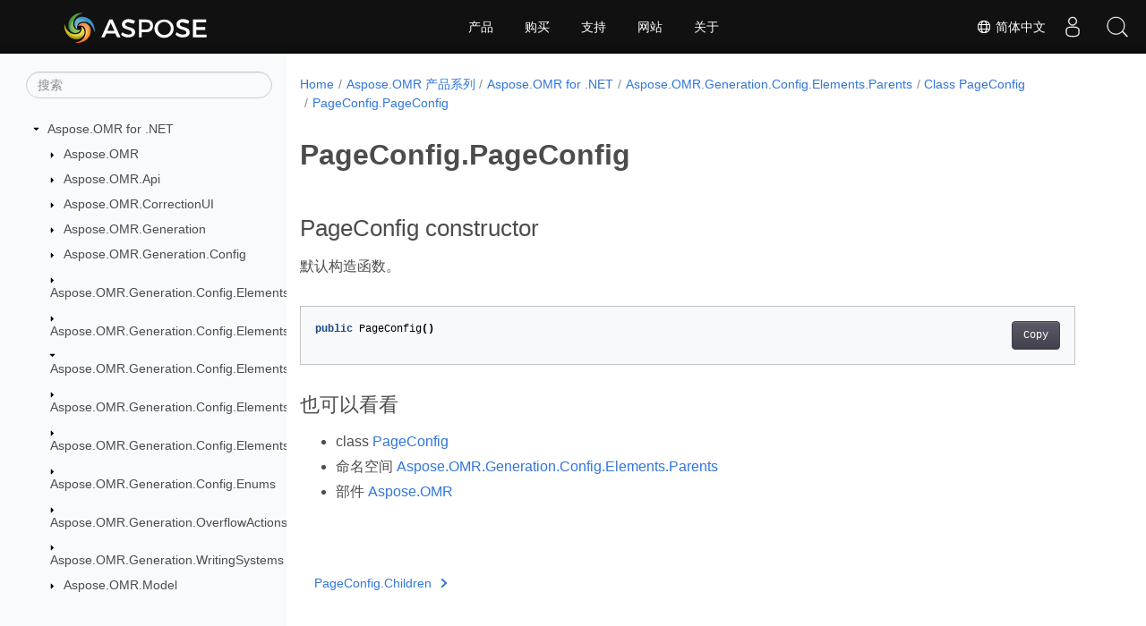

--- FILE ---
content_type: text/html
request_url: https://reference.aspose.com/omr/zh/net/aspose.omr.generation.config.elements.parents/pageconfig/pageconfig/
body_size: 5193
content:
<!doctype html><html lang=zh class=no-js><head><meta charset=utf-8><meta name=viewport content="width=device-width,initial-scale=1,shrink-to-fit=no"><link rel=canonical href=https://reference.aspose.com/omr/zh/net/aspose.omr.generation.config.elements.parents/pageconfig/pageconfig/><link rel=alternate hreflang=en href=https://reference.aspose.com/omr/net/aspose.omr.generation.config.elements.parents/pageconfig/pageconfig/><link rel=alternate hreflang=ru href=https://reference.aspose.com/omr/ru/net/aspose.omr.generation.config.elements.parents/pageconfig/pageconfig/><link rel=alternate hreflang=zh href=https://reference.aspose.com/omr/zh/net/aspose.omr.generation.config.elements.parents/pageconfig/pageconfig/><link rel=alternate hreflang=ar href=https://reference.aspose.com/omr/ar/net/aspose.omr.generation.config.elements.parents/pageconfig/pageconfig/><link rel=alternate hreflang=fr href=https://reference.aspose.com/omr/fr/net/aspose.omr.generation.config.elements.parents/pageconfig/pageconfig/><link rel=alternate hreflang=de href=https://reference.aspose.com/omr/de/net/aspose.omr.generation.config.elements.parents/pageconfig/pageconfig/><link rel=alternate hreflang=it href=https://reference.aspose.com/omr/it/net/aspose.omr.generation.config.elements.parents/pageconfig/pageconfig/><link rel=alternate hreflang=es href=https://reference.aspose.com/omr/es/net/aspose.omr.generation.config.elements.parents/pageconfig/pageconfig/><link rel=alternate hreflang=sv href=https://reference.aspose.com/omr/sv/net/aspose.omr.generation.config.elements.parents/pageconfig/pageconfig/><link rel=alternate hreflang=tr href=https://reference.aspose.com/omr/tr/net/aspose.omr.generation.config.elements.parents/pageconfig/pageconfig/><link rel=alternate hreflang=ja href=https://reference.aspose.com/omr/ja/net/aspose.omr.generation.config.elements.parents/pageconfig/pageconfig/><link rel=alternate hreflang=hi href=https://reference.aspose.com/omr/hi/net/aspose.omr.generation.config.elements.parents/pageconfig/pageconfig/><link rel=alternate hreflang=ko href=https://reference.aspose.com/omr/ko/net/aspose.omr.generation.config.elements.parents/pageconfig/pageconfig/><link rel=alternate hreflang=el href=https://reference.aspose.com/omr/el/net/aspose.omr.generation.config.elements.parents/pageconfig/pageconfig/><link rel=alternate hreflang=id href=https://reference.aspose.com/omr/id/net/aspose.omr.generation.config.elements.parents/pageconfig/pageconfig/><link rel=alternate hreflang=nl href=https://reference.aspose.com/omr/nl/net/aspose.omr.generation.config.elements.parents/pageconfig/pageconfig/><link rel=alternate hreflang=x-default href=https://reference.aspose.com/omr/net/aspose.omr.generation.config.elements.parents/pageconfig/pageconfig/><meta name=generator content="Hugo 0.119.0"><meta name=robots content="index, follow"><link rel=apple-touch-icon sizes=180x180 href=https://cms.admin.containerize.com/templates/asposecloud/images/apple-touch-icon.png><link rel=icon type=image/png sizes=32x32 href=https://cms.admin.containerize.com/templates/asposecloud/images/favicon-32x32.png><link rel=icon type=image/png sizes=16x16 href=https://cms.admin.containerize.com/templates/asposecloud/images/favicon-16x16.png><link rel=mask-icon href=https://cms.admin.containerize.com/templates/asposecloud/images/safari-pinned-tab.svg color=#5bbad5><link rel="shortcut icon" href=https://cms.admin.containerize.com/templates/asposecloud/images/favicon.ico><meta name=msapplication-TileColor content="#2b5797"><meta name=msapplication-config content="https://cms.admin.containerize.com/templates/asposecloud/images/browserconfig.xml"><meta name=theme-color content="#ffffff"><meta name=author content="Aspose"><title>PageConfig.PageConfig |
Aspose.OMR for .NET API 参考</title><meta name=description content="PageConfig 构造函数. 默认构造函数"><script type=application/ld+json>{"@context":"http://schema.org","@type":"BreadcrumbList","itemListElement":[{"@type":"ListItem","position":1,"item":{"@id":"https:\/\/reference.aspose.com\/","name":"API参考"}},{"@type":"ListItem","position":2,"item":{"@id":"https:\/\/reference.aspose.com\/omr\/","name":"Omr"}},{"@type":"ListItem","position":3,"item":{"@id":"https:\/\/reference.aspose.com\/omr\/zh\/net\/","name":".NET"}},{"@type":"ListItem","position":4,"item":{"@id":"https:\/\/reference.aspose.com\/omr\/zh\/net\/aspose.omr.generation.config.elements.parents\/","name":"Aspose.omr.generation.config.elements.parents"}},{"@type":"ListItem","position":5,"item":{"@id":"https:\/\/reference.aspose.com\/omr\/zh\/net\/aspose.omr.generation.config.elements.parents\/pageconfig\/","name":"Pageconfig"}},{"@type":"ListItem","position":6,"item":{"@id":"https:\/\/reference.aspose.com\/omr\/zh\/net\/aspose.omr.generation.config.elements.parents\/pageconfig\/pageconfig\/","name":"Pageconfig"}}]}</script><script type=application/ld+json>{"@context":"http://schema.org/","@type":"SoftwareApplication","name":"Aspose.Omr for Net","applicationCategory":"DeveloperApplication","image":["https://www.aspose.cloud/templates/aspose/img/products/omr/aspose_omr-for-net.svg"],"description":"PageConfig 构造函数. 默认构造函数","downloadUrl":"https://releases.aspose.com/omr/net/","releaseNotes":"https://docs.aspose.com/omr/net/release-notes/","operatingSystem":["Windows","Linux","macOS"]}</script><script type=application/ld+json>{"@context":"https://schema.org/","@type":"Article","mainEntityOfPage":{"@type":"WebPage","@id":"https:\/\/reference.aspose.com\/omr\/zh\/net\/aspose.omr.generation.config.elements.parents\/pageconfig\/pageconfig\/"},"headline":"PageConfig.PageConfig","description":"PageConfig 构造函数. 默认构造函数","image":{"@type":"ImageObject","url":"https://www.aspose.cloud/templates/aspose/img/products/omr/aspose_omr-for-net.svg","width":"","height":""},"author":{"@type":"Organization","name":"Aspose Pty Ltd"},"publisher":{"@type":"Organization","name":"Aspose Pty Ltd","logo":{"@type":"ImageObject","url":"https://about.aspose.com/templates/aspose/img/svg/aspose-logo.svg","width":"","height":""}},"datePublished":"2026-01-23","wordCount":"12","articleBody":"[PageConfig constructor 默认构造函数。 public PageConfig() 也可以看看 class PageConfig 命名空间 Aspose.OMR.Generation.Config.Elements.Parents 部件 Aspose.OMR]"}</script><script type=application/ld+json>{"@context":"https://schema.org","@type":"Organization","name":"Aspose Pty. Ltd.","url":"https://www.aspose.com","logo":"https://about.aspose.com/templates/aspose/img/svg/aspose-logo.svg","alternateName":"Aspose","sameAs":["https://www.facebook.com/Aspose/","https://twitter.com/Aspose","https://www.youtube.com/user/AsposeVideo","https://www.linkedin.com/company/aspose","https://stackoverflow.com/questions/tagged/aspose","https://aspose.quora.com/","https://aspose.github.io/"],"contactPoint":[{"@type":"ContactPoint","telephone":"+1 903 306 1676","contactType":"sales","areaServed":"US","availableLanguage":"en"},{"@type":"ContactPoint","telephone":"+44 141 628 8900","contactType":"sales","areaServed":"GB","availableLanguage":"en"},{"@type":"ContactPoint","telephone":"+61 2 8006 6987","contactType":"sales","areaServed":"AU","availableLanguage":"en"}]}</script><script type=application/ld+json>{"@context":"https://schema.org","@type":"WebSite","url":"https://www.aspose.com","sameAs":["https://search.aspose.com","https://docs.aspose.com","https://blog.aspose.com","https://forum.aspose.com","https://products.aspose.com","https://about.aspose.com","https://purchase.aspose.com","https://reference.aspose.com"],"potentialAction":{"@type":"SearchAction","target":"https://search.aspose.com/search/?q={search_term_string}","query-input":"required name=search_term_string"}}</script><meta itemprop=name content="PageConfig.PageConfig"><meta itemprop=description content="PageConfig 构造函数. 默认构造函数"><script>(function(e,t,n,s,o){e[s]=e[s]||[],e[s].push({"gtm.start":(new Date).getTime(),event:"gtm.js"});var a=t.getElementsByTagName(n)[0],i=t.createElement(n),r=s!="dataLayer"?"&l="+s:"";i.async=!0,i.src="https://www.googletagmanager.com/gtm.js?id="+o+r,a.parentNode.insertBefore(i,a)})(window,document,"script","dataLayer","GTM-NJMHSH")</script><meta property="og:title" content="PageConfig.PageConfig"><meta property="og:description" content="PageConfig 构造函数. 默认构造函数"><meta property="og:type" content="website"><meta property="og:url" content="https://reference.aspose.com/omr/zh/net/aspose.omr.generation.config.elements.parents/pageconfig/pageconfig/"><link rel=preload href=/omr/scss/main.min.20400877947e2956c31df4f46ebaf81d593c09123b51be8e47950d6b69f9308c.css as=style><link href=/omr/scss/main.min.20400877947e2956c31df4f46ebaf81d593c09123b51be8e47950d6b69f9308c.css rel=stylesheet integrity><link href=/omr/scss/_code-block.min.850cff2ee102b37a8b0912358fa59fa02fa35dbf562c460ce05c402a5b6709c0.css rel=stylesheet integrity><link href=/omr/css/locale.min.css rel=stylesheet></head><body class=td-section><noscript><iframe src="https://www.googletagmanager.com/ns.html?id=GTM-NJMHSH" height=0 width=0 style=display:none;visibility:hidden></iframe></noscript><div class="container-fluid td-outer"><div class=td-main><div class="row flex-xl-nowrap min-height-main-content"><div id=left-side-bar-menu class="split td-sidebar d-print-none col-12 col-md-3 col-xl-3"><div id=td-sidebar-menu class="add-scroll td-sidebar__inner"><form class="td-sidebar__search d-flex align-items-center"><input type=text id=internalSearch class="form-control td-search-input" placeholder=搜索 aria-label=搜索 autocomplete=off data-index=reference.aspose.com>
<button class="btn btn-link td-sidebar__toggle d-md-none p-0 ml-3 fa fa-bars" type=button data-toggle=collapse data-target=#td-section-nav aria-controls=td-docs-nav aria-expanded=false aria-label="Toggle section navigation"></button></form><nav class="td-sidebar-nav pt-2 pl-4 collapse" id=td-section-nav><div class="nav-item dropdown d-block d-lg-none"><a class="nav-link dropdown-toggle" href=# id=navbarDropdown role=button data-toggle=dropdown aria-haspopup=true aria-expanded=false>简体中文</a><div class=dropdown-menu aria-labelledby=navbarDropdownMenuLink><a class=dropdown-item href=/omr/net/aspose.omr.generation.config.elements.parents/pageconfig/pageconfig/>English</a><a class=dropdown-item href=/omr/ru/net/aspose.omr.generation.config.elements.parents/pageconfig/pageconfig/>Русский</a><a class=dropdown-item href=/omr/ar/net/aspose.omr.generation.config.elements.parents/pageconfig/pageconfig/>عربي</a><a class=dropdown-item href=/omr/fr/net/aspose.omr.generation.config.elements.parents/pageconfig/pageconfig/>Français</a><a class=dropdown-item href=/omr/de/net/aspose.omr.generation.config.elements.parents/pageconfig/pageconfig/>Deutsch</a><a class=dropdown-item href=/omr/it/net/aspose.omr.generation.config.elements.parents/pageconfig/pageconfig/>Italiano</a><a class=dropdown-item href=/omr/es/net/aspose.omr.generation.config.elements.parents/pageconfig/pageconfig/>Español</a><a class=dropdown-item href=/omr/sv/net/aspose.omr.generation.config.elements.parents/pageconfig/pageconfig/>Svenska</a><a class=dropdown-item href=/omr/tr/net/aspose.omr.generation.config.elements.parents/pageconfig/pageconfig/>Türkçe</a><a class=dropdown-item href=/omr/ja/net/aspose.omr.generation.config.elements.parents/pageconfig/pageconfig/>日本語</a><a class=dropdown-item href=/omr/hi/net/aspose.omr.generation.config.elements.parents/pageconfig/pageconfig/>हिन्दी</a><a class=dropdown-item href=/omr/ko/net/aspose.omr.generation.config.elements.parents/pageconfig/pageconfig/> 한국인</a><a class=dropdown-item href=/omr/el/net/aspose.omr.generation.config.elements.parents/pageconfig/pageconfig/> Ελληνικά</a><a class=dropdown-item href=/omr/id/net/aspose.omr.generation.config.elements.parents/pageconfig/pageconfig/>Indonesian</a><a class=dropdown-item href=/omr/nl/net/aspose.omr.generation.config.elements.parents/pageconfig/pageconfig/>Nederlands</a></div></div><ul class=td-sidebar-nav__section><li class=td-sidebar-nav__section-title><img src=/omr/icons/caret-down.svg alt=caret-down class="icon open-icon" width=10px height=10px><a href=/omr/zh/net/ class="align-left pl-0 pr-2td-sidebar-link td-sidebar-link__section">Aspose.OMR for .NET</a></li><ul><li id=id_omrzhnet><ul class=td-sidebar-nav__section><li class=td-sidebar-nav__section-title><img src=/omr/icons/caret-down.svg alt=caret-closed class="icon closed-icon" width=10px height=10px><a href=/omr/zh/net/aspose.omr/ class="align-left pl-0 pr-2collapsedtd-sidebar-link td-sidebar-link__section">Aspose.OMR</a></li></ul><ul class=td-sidebar-nav__section><li class=td-sidebar-nav__section-title><img src=/omr/icons/caret-down.svg alt=caret-closed class="icon closed-icon" width=10px height=10px><a href=/omr/zh/net/aspose.omr.api/ class="align-left pl-0 pr-2collapsedtd-sidebar-link td-sidebar-link__section">Aspose.OMR.Api</a></li></ul><ul class=td-sidebar-nav__section><li class=td-sidebar-nav__section-title><img src=/omr/icons/caret-down.svg alt=caret-closed class="icon closed-icon" width=10px height=10px><a href=/omr/zh/net/aspose.omr.correctionui/ class="align-left pl-0 pr-2collapsedtd-sidebar-link td-sidebar-link__section">Aspose.OMR.CorrectionUI</a></li></ul><ul class=td-sidebar-nav__section><li class=td-sidebar-nav__section-title><img src=/omr/icons/caret-down.svg alt=caret-closed class="icon closed-icon" width=10px height=10px><a href=/omr/zh/net/aspose.omr.generation/ class="align-left pl-0 pr-2collapsedtd-sidebar-link td-sidebar-link__section">Aspose.OMR.Generation</a></li></ul><ul class=td-sidebar-nav__section><li class=td-sidebar-nav__section-title><img src=/omr/icons/caret-down.svg alt=caret-closed class="icon closed-icon" width=10px height=10px><a href=/omr/zh/net/aspose.omr.generation.config/ class="align-left pl-0 pr-2collapsedtd-sidebar-link td-sidebar-link__section">Aspose.OMR.Generation.Config</a></li></ul><ul class=td-sidebar-nav__section><li class=td-sidebar-nav__section-title><img src=/omr/icons/caret-down.svg alt=caret-closed class="icon closed-icon" width=10px height=10px><a href=/omr/zh/net/aspose.omr.generation.config.elements/ class="align-left pl-0 pr-2collapsedtd-sidebar-link td-sidebar-link__section">Aspose.OMR.Generation.Config.Elements</a></li></ul><ul class=td-sidebar-nav__section><li class=td-sidebar-nav__section-title><img src=/omr/icons/caret-down.svg alt=caret-closed class="icon closed-icon" width=10px height=10px><a href=/omr/zh/net/aspose.omr.generation.config.elements.customanswersheet/ class="align-left pl-0 pr-2collapsedtd-sidebar-link td-sidebar-link__section">Aspose.OMR.Generation.Config.Elements.CustomAnswerSheet</a></li></ul><ul class=td-sidebar-nav__section><li class=td-sidebar-nav__section-title><img src=/omr/icons/caret-down.svg alt=caret-down class="icon open-icon" width=10px height=10px><a href=/omr/zh/net/aspose.omr.generation.config.elements.parents/ class="align-left pl-0 pr-2td-sidebar-link td-sidebar-link__section">Aspose.OMR.Generation.Config.Elements.Parents</a></li><ul><li id=id_omrzhnetasposeomrgenerationconfigelementsparents></li></ul></ul><ul class=td-sidebar-nav__section><li class=td-sidebar-nav__section-title><img src=/omr/icons/caret-down.svg alt=caret-closed class="icon closed-icon" width=10px height=10px><a href=/omr/zh/net/aspose.omr.generation.config.elements.scoregroup/ class="align-left pl-0 pr-2collapsedtd-sidebar-link td-sidebar-link__section">Aspose.OMR.Generation.Config.Elements.ScoreGroup</a></li></ul><ul class=td-sidebar-nav__section><li class=td-sidebar-nav__section-title><img src=/omr/icons/caret-down.svg alt=caret-closed class="icon closed-icon" width=10px height=10px><a href=/omr/zh/net/aspose.omr.generation.config.elements.table/ class="align-left pl-0 pr-2collapsedtd-sidebar-link td-sidebar-link__section">Aspose.OMR.Generation.Config.Elements.Table</a></li></ul><ul class=td-sidebar-nav__section><li class=td-sidebar-nav__section-title><img src=/omr/icons/caret-down.svg alt=caret-closed class="icon closed-icon" width=10px height=10px><a href=/omr/zh/net/aspose.omr.generation.config.enums/ class="align-left pl-0 pr-2collapsedtd-sidebar-link td-sidebar-link__section">Aspose.OMR.Generation.Config.Enums</a></li></ul><ul class=td-sidebar-nav__section><li class=td-sidebar-nav__section-title><img src=/omr/icons/caret-down.svg alt=caret-closed class="icon closed-icon" width=10px height=10px><a href=/omr/zh/net/aspose.omr.generation.overflowactions/ class="align-left pl-0 pr-2collapsedtd-sidebar-link td-sidebar-link__section">Aspose.OMR.Generation.OverflowActions</a></li></ul><ul class=td-sidebar-nav__section><li class=td-sidebar-nav__section-title><img src=/omr/icons/caret-down.svg alt=caret-closed class="icon closed-icon" width=10px height=10px><a href=/omr/zh/net/aspose.omr.generation.writingsystems/ class="align-left pl-0 pr-2collapsedtd-sidebar-link td-sidebar-link__section">Aspose.OMR.Generation.WritingSystems</a></li></ul><ul class=td-sidebar-nav__section><li class=td-sidebar-nav__section-title><img src=/omr/icons/caret-down.svg alt=caret-closed class="icon closed-icon" width=10px height=10px><a href=/omr/zh/net/aspose.omr.model/ class="align-left pl-0 pr-2collapsedtd-sidebar-link td-sidebar-link__section">Aspose.OMR.Model</a></li></ul></li></ul></ul></nav><div id=sidebar-resizer class="ui-resizable-handle ui-resizable-e"></div></div></div><div id=right-side class="split col-12 col-md-9 col-xl-9"><div class=row><main id=main-content class="col-12 col-md-12 col-xl-12" role=main><nav aria-label=breadcrumb class="d-none d-md-block d-print-none"><ol class="breadcrumb spb-1"><li class=breadcrumb-item><a href=/>Home</a></li><li class=breadcrumb-item><a href=/omr/zh/>Aspose.OMR 产品系列</a></li><li class=breadcrumb-item><a href=/omr/zh/net/>Aspose.OMR for .NET</a></li><li class=breadcrumb-item><a href=/omr/zh/net/aspose.omr.generation.config.elements.parents/>Aspose.OMR.Generation.Config.Elements.Parents</a></li><li class=breadcrumb-item><a href=/omr/zh/net/aspose.omr.generation.config.elements.parents/pageconfig/>Class PageConfig</a></li><li class="breadcrumb-item active" aria-current=page><a href=/omr/zh/net/aspose.omr.generation.config.elements.parents/pageconfig/pageconfig/>PageConfig.PageConfig</a></li></ol></nav><div class=td-content><h1>PageConfig.PageConfig</h1><h2 id=pageconfig-constructor>PageConfig constructor</h2><p>默认构造函数。</p><div class=highlight><pre tabindex=0 class=chroma><code class=language-csharp data-lang=csharp><span class=line><span class=cl><span class=kd>public</span> <span class=n>PageConfig</span><span class=p>()</span>
</span></span></code></pre></div><h3 id=也可以看看>也可以看看</h3><ul><li>class <a href=../>PageConfig</a></li><li>命名空间 <a href=../../pageconfig/>Aspose.OMR.Generation.Config.Elements.Parents</a></li><li>部件 <a href=../../../>Aspose.OMR</a></li></ul></div><div class=row><div class="position-relative mx-auto col-lg-12"><div class="p-3 mt-5"><div class="d-flex justify-content-between"><a class=prev-next-links href=/omr/zh/net/aspose.omr.generation.config.elements.parents/pageconfig/children/>PageConfig.Children<svg class="narrow prev-next-icons left-narrow" xmlns="http://www.w3.org/2000/svg" viewBox="0 0 320 512"><path d="M285.476 272.971 91.132 467.314c-9.373 9.373-24.569 9.373-33.941.0l-22.667-22.667c-9.357-9.357-9.375-24.522-.04-33.901L188.505 256 34.484 101.255c-9.335-9.379-9.317-24.544.04-33.901l22.667-22.667c9.373-9.373 24.569-9.373 33.941.0L285.475 239.03c9.373 9.372 9.373 24.568.001 33.941z"/></svg></a></div></div></div></div></main></div></div></div></div></div><script src=https://code.jquery.com/jquery-3.3.1.min.js integrity="sha256-FgpCb/KJQlLNfOu91ta32o/NMZxltwRo8QtmkMRdAu8=" crossorigin=anonymous></script><script src=/omr/js/main.26c2ca815bab575fae0d639643e487e35324b506c14dd2a5316b937d9210b5e2.js integrity="sha256-JsLKgVurV1+uDWOWQ+SH41MktQbBTdKlMWuTfZIQteI=" crossorigin=anonymous></script>
<script>(function(e,t,n,s,o,i,a){e.ContainerizeMenuObject=o,e[o]=e[o]||function(){(e[o].q=e[o].q||[]).push(arguments)},e[o].l=1*new Date,i=t.createElement(n),a=t.getElementsByTagName(n)[0],i.async=1,i.src=s,a.parentNode.append(i)})(window,document,"script","https://menu-new.containerize.com/scripts/engine.min.js?v=1.0.1","aspose-zh")</script><div class=lang-selector id=locale style=display:none!important><a href=#><em class="flag-cn flag-24"></em>&nbsp;简体中文</a></div><div class="modal fade lanpopup" id=langModal tabindex=-1 aria-labelledby=langModalLabel data-nosnippet aria-modal=true role=dialog style=display:none><div class="modal-dialog modal-dialog-centered modal-lg"><div class=modal-content style=background-color:#343a40><a class=lang-close id=lang-close><img src=/omr/icons/close.svg width=14 height=14 alt=Close></em></a><div class=modal-body><div class=rowbox><div class="col langbox"><a href=/omr/net/aspose.omr.generation.config.elements.parents/pageconfig/pageconfig/ data-title=En class=langmenu><span><em class="flag-us flag-24"></em>&nbsp;English</span></a></div><div class="col langbox"><a href=/omr/ru/net/aspose.omr.generation.config.elements.parents/pageconfig/pageconfig/ data-title=Ru class=langmenu><span><em class="flag-ru flag-24"></em>&nbsp;Русский</span></a></div><div class="col langbox"><a href=/omr/ar/net/aspose.omr.generation.config.elements.parents/pageconfig/pageconfig/ data-title=Ar class=langmenu><span><em class="flag-sa flag-24"></em>&nbsp;عربي</span></a></div><div class="col langbox"><a href=/omr/fr/net/aspose.omr.generation.config.elements.parents/pageconfig/pageconfig/ data-title=Fr class=langmenu><span><em class="flag-fr flag-24"></em>&nbsp;Français</span></a></div><div class="col langbox"><a href=/omr/de/net/aspose.omr.generation.config.elements.parents/pageconfig/pageconfig/ data-title=De class=langmenu><span><em class="flag-de flag-24"></em>&nbsp;Deutsch</span></a></div><div class="col langbox"><a href=/omr/it/net/aspose.omr.generation.config.elements.parents/pageconfig/pageconfig/ data-title=It class=langmenu><span><em class="flag-it flag-24"></em>&nbsp;Italiano</span></a></div><div class="col langbox"><a href=/omr/es/net/aspose.omr.generation.config.elements.parents/pageconfig/pageconfig/ data-title=Es class=langmenu><span><em class="flag-es flag-24"></em>&nbsp;Español</span></a></div><div class="col langbox"><a href=/omr/sv/net/aspose.omr.generation.config.elements.parents/pageconfig/pageconfig/ data-title=Sv class=langmenu><span><em class="flag-se flag-24"></em>&nbsp;Svenska</span></a></div><div class="col langbox"><a href=/omr/tr/net/aspose.omr.generation.config.elements.parents/pageconfig/pageconfig/ data-title=Tr class=langmenu><span><em class="flag-tr flag-24"></em>&nbsp;Türkçe</span></a></div><div class="col langbox"><a href=/omr/ja/net/aspose.omr.generation.config.elements.parents/pageconfig/pageconfig/ data-title=Ja class=langmenu><span><em class="flag-jp flag-24"></em>&nbsp;日本語</span></a></div><div class="col langbox"><a href=/omr/hi/net/aspose.omr.generation.config.elements.parents/pageconfig/pageconfig/ data-title=Hi class=langmenu><span><em class="flag-in flag-24"></em>&nbsp;हिन्दी</span></a></div><div class="col langbox"><a href=/omr/ko/net/aspose.omr.generation.config.elements.parents/pageconfig/pageconfig/ data-title=Ko class=langmenu><span><em class="flag-kr flag-24"></em>&nbsp; 한국인</span></a></div><div class="col langbox"><a href=/omr/el/net/aspose.omr.generation.config.elements.parents/pageconfig/pageconfig/ data-title=El class=langmenu><span><em class="flag-gr flag-24"></em>&nbsp; Ελληνικά</span></a></div><div class="col langbox"><a href=/omr/id/net/aspose.omr.generation.config.elements.parents/pageconfig/pageconfig/ data-title=Id class=langmenu><span><em class="flag-id flag-24"></em>&nbsp;Indonesian</span></a></div><div class="col langbox"><a href=/omr/nl/net/aspose.omr.generation.config.elements.parents/pageconfig/pageconfig/ data-title=Nl class=langmenu><span><em class="flag-nl flag-24"></em>&nbsp;Nederlands</span></a></div></div></div></div></div></div></div><script>const langshowpop=document.getElementById("locale"),langhidepop=document.getElementById("lang-close");langshowpop.addEventListener("click",addClass,!1),langhidepop.addEventListener("click",removeClass,!1);function addClass(){var e=document.querySelector(".lanpopup");e.classList.toggle("show")}function removeClass(){var e=document.querySelector(".lanpopup");e.classList.remove("show")}</script><script defer>const observer=new MutationObserver((e,t)=>{const n=document.getElementById("DynabicMenuUserControls");if(n){const e=document.getElementById("locale");n.prepend(e),e.setAttribute("id","localswitch"),e.setAttribute("style","visibility:visible"),t.disconnect();return}});observer.observe(document,{childList:!0,subtree:!0})</script><div id=DynabicMenuFooter></div></body></html>